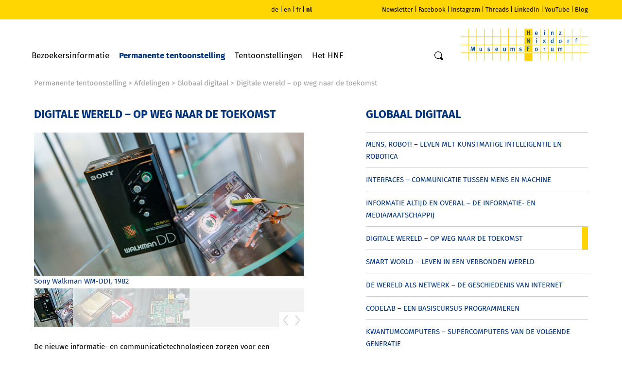

--- FILE ---
content_type: text/html; charset=utf-8
request_url: https://www.hnf.de/nl/permanente-tentoonstelling/afdelingen/globaal-digitaal/digitale-wereld-op-weg-naar-de-toekomst.html
body_size: 6373
content:
<!DOCTYPE html>
<html lang="nl">
<head>

<meta charset="utf-8">
<!-- 
	This website is powered by TYPO3 - inspiring people to share!
	TYPO3 is a free open source Content Management Framework initially created by Kasper Skaarhoj and licensed under GNU/GPL.
	TYPO3 is copyright 1998-2026 of Kasper Skaarhoj. Extensions are copyright of their respective owners.
	Information and contribution at https://typo3.org/
-->


<link rel="icon" href="/fileadmin/templates/img/favicon.ico" type="image/vnd.microsoft.icon">

<meta name="generator" content="TYPO3 CMS" />
<meta name="viewport" content="width=device-width, initial-scale=1" />
<meta name="twitter:card" content="summary" />
<meta name="language" content="nl" />


<link rel="stylesheet" href="/typo3conf/ext/media2click/Resources/Public/Css/media2click.css" media="all">
<link rel="stylesheet" href="/typo3temp/assets/css/7015c8c4ac5ff815b57530b221005fc6.css" media="all">
<link rel="stylesheet" href="/typo3conf/ext/fancybox/Resources/Public/Libraries/fancybox/jquery.fancybox.min.css" media="all">
<link rel="stylesheet" href="/fileadmin/templates/css/bootstrap.min.css" media="all">
<link rel="stylesheet" href="/fileadmin/templates/css/bootstrap.ext.css" media="all">
<link rel="stylesheet" href="/fileadmin/templates/css/fonts.css" media="all">
<link rel="stylesheet" href="/fileadmin/templates/css/rte.css" media="all">
<link rel="stylesheet" href="/fileadmin/templates/css/main.css" media="all">
<link rel="stylesheet" href="/fileadmin/templates/css/print.css" media="print">


<script>
/*<![CDATA[*/
var TYPO3 = Object.assign(TYPO3 || {}, Object.fromEntries(Object.entries({"settings":{"TS":{"m2cCookieLifetime":"7"}}}).filter((entry) => !['__proto__', 'prototype', 'constructor'].includes(entry[0]))));
/*]]>*/
</script>
<script src="/fileadmin/templates/js/jquery-3.1.1.min.js"></script>


<title>HNF - Digitale wereld – op weg naar de toekomst</title>

<link rel="canonical" href="https://www.hnf.de/nl/permanente-tentoonstelling/afdelingen/globaal-digitaal/digitale-wereld-op-weg-naar-de-toekomst.html"/>

<link rel="alternate" hreflang="de" href="https://www.hnf.de/dauerausstellung/ausstellungsbereiche/global-digital/digitale-welt-der-weg-in-die-zukunft.html"/>
<link rel="alternate" hreflang="en" href="https://www.hnf.de/en/permanent-exhibition/exhibition-areas/everything-goes-digital/digital-world-the-path-to-the-future.html"/>
<link rel="alternate" hreflang="nl" href="https://www.hnf.de/nl/permanente-tentoonstelling/afdelingen/globaal-digitaal/digitale-wereld-op-weg-naar-de-toekomst.html"/>
<link rel="alternate" hreflang="x-default" href="https://www.hnf.de/dauerausstellung/ausstellungsbereiche/global-digital/digitale-welt-der-weg-in-die-zukunft.html"/>
</head>
<body id="p212">
<div id="pageWrap">
<!-- header -->
<header>
	<div id="upperHeader">
		<div class="container">
			<div class="row">
				<div class="col-lg-5 col-md-5 hidden-sm hidden-xs">
					
				</div>
				<div class="col-md-2 col-xs-6">
					<nav id="menuLang"><span><a href="/home.html" target="_self">de</a></span> | <span><a href="/en/home.html" target="_self">en</a></span> | <span><a href="/fr/home.html" target="_self">fr</a></span> | <span class="active"><a href="/nl/home.html" target="_self">nl</a></span></nav>
				</div>
				<div class="col-lg-5 col-md-5 hidden-sm hidden-xs">
					<nav id="menuSocial"><a href="/nl/bezoekersinformatie/newsletter.html" target="_self" id="uid1399">Newsletter</a> | <a href="https://www.facebook.com/heinznixdorfmuseumsforum" target="_blank" id="uid1400">Facebook</a> | <a href="https://www.instagram.com/hnfpb/" target="_blank" id="uid1471">Instagram</a> | <a href="https://www.threads.net/@hnfpb" target="_blank" id="uid2577">Threads</a> | <a href="https://www.linkedin.com/company/hnfpb" target="_blank" id="uid2568">LinkedIn</a> | <a href="http://www.youtube.com/user/HeinzNixdorfMuseum" target="_blank" id="uid1401">YouTube</a> | <a href="http://blog.hnf.de" target="_blank" id="uid1402">Blog</a></nav>
				</div>
				<div class="moblieSearchform col-xs-4 visible-sm visible-xs">
					<form action="/nl/service/zoeken.html" method="post" id="mobileSearchform" class="searchform"><input type="text" name="tx_solr[q]" placeholder="Search" aria-label="Wort"><button type="submit" aria-label="Search"><svg xmlns="http://www.w3.org/2000/svg" width="20" height="20" viewbox="-1 -1 20 20">
<title>Search</title>
<path fill-rule="evenodd" clip-rule="evenodd" d="M1.25 7.61c0-3.521 2.9-6.38 6.47-6.38s6.469 2.859 6.469 6.38c0 3.52-2.899 6.37-6.469 6.37-3.57 0-6.47-2.85-6.47-6.37zm16.42 7.51l-3.4-3.351-.049-.049a7.522 7.522 0 0 0 1.219-4.11C15.439 3.41 11.99 0 7.72 0 3.46 0 0 3.41 0 7.61s3.46 7.61 7.72 7.61c1.4 0 2.719-.371 3.85-1.021l.109.12 3.4 3.35c.439.439 1.17.439 1.609 0l.98-.96a1.121 1.121 0 0 0 .002-1.589z"></path>
</svg>
</button>
</form>
				</div>
				<div class="shop col-xs-2 visible-sm visible-xs">
					<svg xmlns="http://www.w3.org/2000/svg" width="24" height="24" fill="currentColor" class="bi bi-ticket-perforated" viewbox="0 0 16 16"><path d="M4 4.85v.9h1v-.9H4Zm7 0v.9h1v-.9h-1Zm-7 1.8v.9h1v-.9H4Zm7 0v.9h1v-.9h-1Zm-7 1.8v.9h1v-.9H4Zm7 0v.9h1v-.9h-1Zm-7 1.8v.9h1v-.9H4Zm7 0v.9h1v-.9h-1Z"></path><path d="M1.5 3A1.5 1.5 0 0 0 0 4.5V6a.5.5 0 0 0 .5.5 1.5 1.5 0 1 1 0 3 .5.5 0 0 0-.5.5v1.5A1.5 1.5 0 0 0 1.5 13h13a1.5 1.5 0 0 0 1.5-1.5V10a.5.5 0 0 0-.5-.5 1.5 1.5 0 0 1 0-3A.5.5 0 0 0 16 6V4.5A1.5 1.5 0 0 0 14.5 3h-13ZM1 4.5a.5.5 0 0 1 .5-.5h13a.5.5 0 0 1 .5.5v1.05a2.5 2.5 0 0 0 0 4.9v1.05a.5.5 0 0 1-.5.5h-13a.5.5 0 0 1-.5-.5v-1.05a2.5 2.5 0 0 0 0-4.9V4.5Z"></path></svg>
				</div>
			</div>
		</div>
	</div>
	<div id="lowerHeader">
		<div class="container">
			<div class="row">
				<div class="col-md-9 col-sm-7 col-xs-4">
					<ul id="menuMain" class="hidden-sm hidden-xs"><li class="dropdown specialMenu-visit"><a href="/nl/bezoekersinformatie.html" target="_self">Bezoekersinformatie</a><div class="submenu container"><div class="row"><div class="col-md-3"><div class="categoryHeader">Algemene informatie</div><ul class="categoryItems"><li><a href="/nl/bezoekersinformatie/algemene-informatie/openingstijden-prijzen-route.html" target="_self">Openingstijden, prijzen, route</a></li><li><a href="/nl/bezoekersinformatie/algemene-informatie/rondleiding.html" target="_self">Rondleiding</a></li><li><a href="/nl/bezoekersinformatie/algemene-informatie/hnf-app-mobiel-door-het-museum.html" target="_self">Multimediaguide</a></li><li><a href="/nl/bezoekersinformatie/algemene-informatie/toegankelijkheid-van-het-museum.html" target="_self">Toegankelijkheid van het museum</a></li></ul></div><div class="col-md-3"><div class="categoryHeader">Aanbiedingen</div><ul class="categoryItems"><li><a href="/nl/bezoekersinformatie/aanbiedingen/museumgids.html" target="_self">Museumgids</a></li></ul></div><div class="col-md-3"><div class="categoryHeader">Shop + Imbiss</div><ul class="categoryItems"><li><a href="/nl/bezoekersinformatie/shop-imbiss/gastronomie.html" target="_self">Gastronomie</a></li><li><a href="/nl/bezoekersinformatie/shop-imbiss/museumshop.html" target="_self">Museumshop</a></li></ul></div><div class="col-md-3"><div class="contact-header">Contact</div><p>Algemene vragen over rondleidingen, evenementen en workshops kunt u richten aan:<br><br>Fon +49 (0) 5251 306-600</p><a href="#" class="button" data-mailto-token="jxfiql7pbosfzbXekc+ab" data-mailto-vector="-3">E-Mail</a></div></div></div></li><li class="dropdown active specialMenu-permanentExhibitions"><a href="/nl/permanente-tentoonstelling.html" target="_self">Permanente tentoonstelling</a><div class="submenu container"><div class="row"><div class="col-md-5"><div class="categoryHeader">Afdelingen</div><ul class="categoryItems"><li><a href="/nl/permanente-tentoonstelling/afdelingen/cijfers-tekens-en-signalen.html" target="_self">Cijfers, tekens en signalen</a></li><li><a href="/nl/permanente-tentoonstelling/afdelingen/de-mechanisering-van-de-informatietechniek.html" target="_self">De mechanisering van de informatietechniek</a></li><li><a href="/nl/permanente-tentoonstelling/afdelingen/de-uitvinding-van-de-computer.html" target="_self">De uitvinding van de computer</a></li><li><a href="/nl/permanente-tentoonstelling/afdelingen/eregalerij.html" target="_self">Eregalerij</a></li><li><a href="/nl/permanente-tentoonstelling/afdelingen/cultuurgeschiedenis-van-het-bureau.html" target="_self">Cultuurgeschiedenis van het bureau</a></li><li><a href="/nl/permanente-tentoonstelling/afdelingen/wall-of-fame-pioniers-van-de-digitale-wereld.html" target="_self">Wall of Fame – Pioniers van de digitale wereld</a></li><li><a href="/nl/permanente-tentoonstelling/afdelingen/computers-in-wetenschap-en-techniek-1950-1970.html" target="_self">Computers in wetenschap en techniek 1950-1970</a></li></ul></div><div class="col-md-5"><div><div class="categoryHeader"> </div><ul class="categoryItems"><li><a href="/nl/permanente-tentoonstelling/afdelingen/computers-binnen-het-beroeps-en-bedrijfsleven-1970-1980.html" target="_self">Computers binnen het beroeps- en bedrijfsleven 1970-1980</a></li><li><a href="/nl/permanente-tentoonstelling/afdelingen/computers-voor-iedereen-1980-2000.html" target="_self">Computers voor iedereen 1980-2000</a></li><li class="active"><a href="/nl/permanente-tentoonstelling/afdelingen/globaal-digitaal.html" target="_self">Globaal digitaal</a></li><li><a href="/nl/permanente-tentoonstelling/afdelingen/nixdorf-pionier-van-de-decentrale-gegevensverwerking.html" target="_self">Nixdorf – pionier van de decentrale gegevensverwerking</a></li></ul></div></div><div class="col-md-2 btn-menu"><div class="btn-menu-item"><a href="/nl/permanente-tentoonstelling/video-over-het-museum.html" target="_self"><span class="icon-playbutton"></span>Video over het museum</a></div><div class="btn-menu-item"><a href="/nl/permanente-tentoonstelling/virtuele-rondleiding-1.html" target="_self"><span class="icon-360"></span>Virtuele rondleiding</a></div><div class="btn-menu-item"><a href="/nl/permanente-tentoonstelling/highlights.html" target="_self"><span class="icon-star"></span>Highlights</a></div><div class="btn-menu-item"><a href="/nl/bezoekersinformatie/algemene-informatie/rondleiding.html" target="_self"><span class="icon-fuehrungen"></span>Rondleiding</a></div></div></div></div></li><li><a href="/nl/tentoonstellingen.html" target="_self">Tentoonstellingen</a></li><li class="dropdown"><a href="/nl/het-hnf.html" target="_self">Het HNF</a><div class="submenu-single"><ul><li><a href="/nl/het-hnf/contact.html" target="_self">Contact</a></li><li><a href="/nl/het-hnf/doelstelling.html" target="_self">Doelstelling</a></li><li><a href="/nl/het-hnf/voorgeschiedenis.html" target="_self">Voorgeschiedenis</a></li><li><a href="/nl/het-hnf/heinz-nixdorf.html" target="_self">Heinz Nixdorf</a></li><li><a href="/nl/het-hnf/gegevens-feiten.html" target="_self">Gegevens &amp; feiten</a></li></ul></div></li></ul><form action="/nl/service/zoeken.html" method="post" id="searchform" class="searchform hidden-sm hidden-xs"><input type="text" name="tx_solr[q]" placeholder="Search" aria-label="Wort"><button type="submit" aria-label="Search"><svg xmlns="http://www.w3.org/2000/svg" width="20" height="20" viewbox="-1 -1 20 20">
			<title>Search</title>
			<path fill-rule="evenodd" clip-rule="evenodd" d="M1.25 7.61c0-3.521 2.9-6.38 6.47-6.38s6.469 2.859 6.469 6.38c0 3.52-2.899 6.37-6.469 6.37-3.57 0-6.47-2.85-6.47-6.37zm16.42 7.51l-3.4-3.351-.049-.049a7.522 7.522 0 0 0 1.219-4.11C15.439 3.41 11.99 0 7.72 0 3.46 0 0 3.41 0 7.61s3.46 7.61 7.72 7.61c1.4 0 2.719-.371 3.85-1.021l.109.12 3.4 3.35c.439.439 1.17.439 1.609 0l.98-.96a1.121 1.121 0 0 0 .002-1.589z"></path>
		</svg>
	</button>
</form>
					<div class="visible-sm visible-xs" id="menuBtn"><button type="button">Menu</button></div>
				</div>
				<div class="col-md-3 col-sm-5 col-xs-8">
					<div id="logo"><a href="/nl/home.html" title="HNF" target="_self"><img src="/fileadmin/templates/system_images/Heinz-Nixdorf-MuseumsForum_logo.svg" alt="HNF"></a></div>
				</div>
			</div>
		</div>
	</div>
</header>
<!-- header -->
<div class="container">
	<div id="contentArea" class="row">
		<div class="col-sm-12 col-xs-12">
			<div id="breadcrumb" class="hidden-xs hidden-sm"><a href="/nl/permanente-tentoonstelling.html" target="_self">Permanente tentoonstelling</a> &gt; <a href="/nl/permanente-tentoonstelling/afdelingen/cijfers-tekens-en-signalen.html" target="_self">Afdelingen</a> &gt; <a href="/nl/permanente-tentoonstelling/afdelingen/globaal-digitaal.html" target="_self">Globaal digitaal</a> &gt; Digitale wereld – op weg naar de toekomst</div>
		</div>
		<div id="headimage" class="col-lg-9 col-md-10 col-xs-12">
			<!--TYPO3SEARCH_begin--><!--TYPO3SEARCH_end-->
		</div>
		<div class="col-md-6 col-sm-12 col-xs-12">
			<!--TYPO3SEARCH_begin-->
<div class="fce" data-colcount="1">
    

    

            <div id="c1106" class="frame frame-default frame-type-header frame-layout-0">
                
                    <a id="c2145"></a>
                
                
                    



                

                
                        
                            

    
        <header>
            

    
            
                

    
            <h1 class="">
                Digitale wereld – op weg naar de toekomst
            </h1>
        



            
        



            



            



        </header>
    



                        
                        
                        
                            



                        
                    

                
                    



                
            </div>

        


<div class="fce gallery">
	<div class="slider">
		<ul class="slides">
			<li data-thumb="/uploads/_processed_/1/0/csm_Walkman_HNF_1_e18c8dc4f8.jpg">
				<img src="/uploads/tx_templavoila/Walkman_HNF_1.jpg" width="600" height="320" alt="0">
				<div class="caption">Sony Walkman WM-DDI, 1982</div>
			</li>
		
			<li data-thumb="/uploads/_processed_/e/3/csm_Newton_HNF_1d8e9c54b6.jpg">
				<img src="/uploads/tx_templavoila/Newton_HNF.jpg" width="600" height="320" alt="0">
				<div class="caption">Apple Newton, 1993</div>
			</li>
		
			<li data-thumb="/uploads/_processed_/4/f/csm_Tamagotchi_HNF_5_7d3fec6f7b.jpg">
				<img src="/uploads/tx_templavoila/Tamagotchi_HNF_5.jpg" width="600" height="320" alt="0">
				<div class="caption">Tamagotchi, 2004</div>
			</li>
		
			<li data-thumb="/uploads/_processed_/6/2/csm_Raspberry_HNF_2_305244caab.jpg">
				<img src="/uploads/tx_templavoila/Raspberry_HNF_2.jpg" width="600" height="320" alt="0">
				<div class="caption">Raspberry Pi, 2012</div>
			</li>
		</ul>
	</div>
	<div class="preview">
		<ul class="slides">
			<li>
		</li></ul>
	</div>
</div>

    

    

            <div id="c1108" class="frame frame-default frame-type-text frame-layout-0 frame-space-before-small">
                
                    <a id="c2146"></a>
                
                
                    



                

                
                        
                            

    



                        
                        

    <p>De nieuwe informatie- en communicatietechnologieën zorgen voor een razendsnelle omwenteling van onze leefwijze, zowel op het werk als thuis. De verandering heeft niet alleen betrekking op communicatie en massamedia, maar ook op vrije tijd, geneeskunde, levensstijl en mode. Deze ontwikkeling kan worden beschreven met begrippen als globalisering, flexibilisering en grotere mobiliteit.</p>

<h4>Ingebouwd en alomtegenwoordig</h4>

<p>De beslissende zet werd gegeven door internet en mobiele communicatie. Dankzij de miniaturisatie van elektronische onderdelen kunnen zeer kleine en toch voordelige apparaten gemaakt worden.</p>

<p>Volgens de <a href="/nl/permanente-tentoonstelling/afdelingen/computers-in-wetenschap-en-techniek-1950-1970/de-wet-van-moore-chip-pagode-in-het-hnf.html" target="_self" class="linkInt">wet van Moore</a>, genoemd naar Gordon Moore, de oprichter van Intel, verdubbelt bij dezelfde prijs de opslagdichtheid c.q. het prestatievermogen van micro-elektronische circuits elke 15 tot 18 maanden.</p>

<p>Tegenwoordig worden bijna overal computerchips ingebouwd. Naast elektronische apparatuur bevat ook de technische infrastructuur van gebouwen of openbare ruimtes steeds meer “embedded systems”, oftewel computers ingebouwd in besturingssystemen. Kleine, draadloos met elkaar verbonden computers zijn dus “alomtegenwoordig” en er wordt dan ook wel gesproken van “ubiquitous computing”.</p>

<p>Bezoekers kunnen via wisselende exposities – van fitnessarmbanden via e-readers en smartwatches tot medische implantaten – de nieuwste ontwikkelingen volgen.</p>



                        
                            



                        
                    

                
                    



                
            </div>

        

</div>
<!--TYPO3SEARCH_end-->
		</div>
		<div class="col-md-5 col-md-offset-1 col-xs-12">
			<nav id="subNav"><div class="subNavHeader"><a href="/nl/permanente-tentoonstelling/afdelingen/globaal-digitaal.html" target="_self">Globaal digitaal</a></div><ul class="subNavItems"><li><a href="/nl/permanente-tentoonstelling/afdelingen/globaal-digitaal/mens-robot-leven-met-kunstmatige-intelligentie-en-robotica.html" target="_self">Mens, robot! – leven met kunstmatige intelligentie en robotica</a></li><li><a href="/nl/permanente-tentoonstelling/afdelingen/globaal-digitaal/interfaces-communicatie-tussen-mens-en-machine.html" target="_self">Interfaces – communicatie tussen mens en machine</a></li><li><a href="/nl/permanente-tentoonstelling/afdelingen/globaal-digitaal/informatie-altijd-en-overal-de-informatie-en-mediamaatschappij.html" target="_self">Informatie altijd en overal – de informatie- en mediamaatschappij</a></li><li class="active current"><a href="/nl/permanente-tentoonstelling/afdelingen/globaal-digitaal/digitale-wereld-op-weg-naar-de-toekomst.html" target="_self">Digitale wereld – op weg naar de toekomst</a></li><li><a href="/nl/permanente-tentoonstelling/afdelingen/globaal-digitaal/smart-world-leven-in-een-verbonden-wereld.html" target="_self">Smart World – Leven in een verbonden wereld</a></li><li><a href="/nl/permanente-tentoonstelling/afdelingen/globaal-digitaal/de-wereld-als-netwerk-de-geschiedenis-van-internet.html" target="_self">De wereld als netwerk – De geschiedenis van internet</a></li><li><a href="/nl/permanente-tentoonstelling/afdelingen/globaal-digitaal/codelab-een-basiscursus-programmeren.html" target="_self">CodeLab – Een basiscursus programmeren</a></li><li><a href="/nl/permanente-tentoonstelling/afdelingen/globaal-digitaal/translate-to-niederlaendisch-quantencomputer-superrechner-der-naechsten-generation.html" target="_self">Kwantumcomputers – supercomputers van de volgende generatie</a></li></ul></nav>
			<!--TYPO3SEARCH_begin--><!--TYPO3SEARCH_end-->
		</div>
	</div>
	<!-- footer -->
	<footer class="row"><div class="col-md-3 col-sm-6"><h3>Bezoekersinformatie</h3><ul><li><a href="/nl/bezoekersinformatie/algemene-informatie/openingstijden-prijzen-route.html" target="_self">Openingstijden en prijzen</a></li><li><a href="/nl/bezoekersinformatie/algemene-informatie/rondleiding.html" target="_self">Rondleiding</a></li><li><a href="/nl/bezoekersinformatie/shop-imbiss/museumshop.html" target="_self">Museumshop</a></li><li><a href="/nl/bezoekersinformatie/shop-imbiss/gastronomie.html" target="_self">Museumcafé</a></li></ul></div><div class="col-xs-12 spacer visible-xs"></div><div class="col-md-3 col-sm-6"><h3>Contact</h3>				<p>Heinz Nixdorf MuseumsForum<br>
				Fürstenallee 7<br>
				D-33102 Paderborn</p>
				<table>
					<tr>
						<td>Fon</td>
						<td>+49 (0) 5251 306-600</td>
					</tr>
					<tr>
						<td>E-Mail</td>
						<td><a href="#" data-mailto-token="jxfiql7pbosfzbXekc+ab" data-mailto-vector="-3">service(at)hnf.de</a>						</td>
					</tr>
				</table></div><div class="col-sm-12 spacer visible-sm visible-xs"></div><div class="col-md-3 col-sm-6"><h3>Openingstijden</h3><div class="upperBlock"><p>				</p><table>
					<tr>
						<td>Di – Vr</td>
						<td>09:00 – 18:00</td>
					</tr>
					<tr>
						<td>Za – Zo</td>
						<td>10:00 – 18:00</td>
					</tr>
					<tr>
						<td>Ma</td>
						<td>gesloten</td>
					</tr>
				</table></div><a href="/nl/bezoekersinformatie.html" target="_self" class="button">Routebeschrijving</a><a href="/nl/bezoekersinformatie.html#c1270" target="_self" class="button">Prijzen</a></div><div class="col-xs-12 spacer visible-xs"></div><div class="col-md-3 col-sm-6"><h3>Social Media</h3><div class="upperBlock socialIcons">				<div>
					<a href="https://www.facebook.com/heinznixdorfmuseumsforum" target="_blank">
						<img alt="facebook" src="/fileadmin/templates/system_images/logo_rund_facebook.svg">
					</a>
					<a href="https://www.instagram.com/hnfpb/" target="_blank">
						<img alt="Instagram" src="/fileadmin/templates/system_images/logo_rund_instagram.svg" style="margin-left: 5px;">
					</a>
					<a href="https://www.threads.net/@hnfpb" target="_blank">
						<img alt="Threads" src="/fileadmin/templates/system_images/logo_rund_threads.svg" style="margin-left: 5px;">
					</a>
				</div>
				<div class="mt-desktop">
					<a href="https://www.linkedin.com/company/hnfpb" target="_blank">
						<img alt="LinkedIn" src="/fileadmin/templates/system_images/logo_rund_linkedin.svg">
					</a>
					<a href="https://www.youtube.com/user/HeinzNixdorfMuseum" target="_blank">
						<img alt="YouTube" src="/fileadmin/templates/system_images/logo_rund_youtube.svg" style="margin-left: 5px;">
					</a>
				</div></div><a href="/nl/bezoekersinformatie/newsletter.html" target="_self" class="button">Newsletter</a><a href="http://blog.hnf.de" target="_blank" class="button" rel="noreferrer">HNF-Blog</a></div><div class="col-sm-12 spacer"></div><div class="col-md-3 col-sm-6"><div class="imprintlink"><a href="/nl/service/colofon.html" target="_self">Colofon</a></div><div class="privacylink"><a href="/nl/service/privacy.html" target="_self">Privacy</a></div><div class="termslink"><a href="https://www.hnf.de/fileadmin/content/documents/AGB.pdf" target="_blank">AVV</a></div></div><div class="col-md-9 col-sm-6">© Heinz Nixdorf MuseumsForum 2026</div></footer>
	<!-- footer -->
</div>
<!-- mobileNav --><div id="mobileMenu" class="visible-sm visible-xs"><ul><li class="dropdown specialMenu-visit"><a href="/nl/bezoekersinformatie.html" target="_self">Bezoekersinformatie</a><div class="submenu"><div class="categoryHeader">Algemene informatie</div><ul class="categoryItems"><li><a href="/nl/bezoekersinformatie/algemene-informatie/openingstijden-prijzen-route.html" target="_self">Openingstijden, prijzen, route</a></li><li><a href="/nl/bezoekersinformatie/algemene-informatie/rondleiding.html" target="_self">Rondleiding</a></li><li><a href="/nl/bezoekersinformatie/algemene-informatie/hnf-app-mobiel-door-het-museum.html" target="_self">Multimediaguide</a></li><li><a href="/nl/bezoekersinformatie/algemene-informatie/toegankelijkheid-van-het-museum.html" target="_self">Toegankelijkheid van het museum</a></li></ul><div class="categoryHeader">Aanbiedingen</div><ul class="categoryItems"><li><a href="/nl/bezoekersinformatie/aanbiedingen/museumgids.html" target="_self">Museumgids</a></li></ul><div class="categoryHeader">Shop + Imbiss</div><ul class="categoryItems"><li><a href="/nl/bezoekersinformatie/shop-imbiss/gastronomie.html" target="_self">Gastronomie</a></li><li><a href="/nl/bezoekersinformatie/shop-imbiss/museumshop.html" target="_self">Museumshop</a></li></ul></div></li><li class="dropdown active opened specialMenu-permanentExhibitions"><a href="/nl/permanente-tentoonstelling.html" target="_self">Permanente tentoonstelling</a><div class="submenu"><div class="categoryHeader">Afdelingen</div><ul class="categoryItems"><li><a href="/nl/permanente-tentoonstelling/afdelingen/cijfers-tekens-en-signalen.html" target="_self">Cijfers, tekens en signalen</a></li><li><a href="/nl/permanente-tentoonstelling/afdelingen/de-mechanisering-van-de-informatietechniek.html" target="_self">De mechanisering van de informatietechniek</a></li><li><a href="/nl/permanente-tentoonstelling/afdelingen/de-uitvinding-van-de-computer.html" target="_self">De uitvinding van de computer</a></li><li><a href="/nl/permanente-tentoonstelling/afdelingen/eregalerij.html" target="_self">Eregalerij</a></li><li><a href="/nl/permanente-tentoonstelling/afdelingen/cultuurgeschiedenis-van-het-bureau.html" target="_self">Cultuurgeschiedenis van het bureau</a></li><li><a href="/nl/permanente-tentoonstelling/afdelingen/wall-of-fame-pioniers-van-de-digitale-wereld.html" target="_self">Wall of Fame – Pioniers van de digitale wereld</a></li><li><a href="/nl/permanente-tentoonstelling/afdelingen/computers-in-wetenschap-en-techniek-1950-1970.html" target="_self">Computers in wetenschap en techniek 1950-1970</a></li><li><a href="/nl/permanente-tentoonstelling/afdelingen/computers-binnen-het-beroeps-en-bedrijfsleven-1970-1980.html" target="_self">Computers binnen het beroeps- en bedrijfsleven 1970-1980</a></li><li><a href="/nl/permanente-tentoonstelling/afdelingen/computers-voor-iedereen-1980-2000.html" target="_self">Computers voor iedereen 1980-2000</a></li><li class="active"><a href="/nl/permanente-tentoonstelling/afdelingen/globaal-digitaal.html" target="_self">Globaal digitaal</a></li><li><a href="/nl/permanente-tentoonstelling/afdelingen/nixdorf-pionier-van-de-decentrale-gegevensverwerking.html" target="_self">Nixdorf – pionier van de decentrale gegevensverwerking</a></li></ul><div class="categoryHeader">Specials</div><ul class="categoryItems"><li class="btn-menu-item"><a href="/nl/permanente-tentoonstelling/video-over-het-museum.html" target="_self">Video over het museum</a></li><li class="btn-menu-item"><a href="/nl/permanente-tentoonstelling/virtuele-rondleiding-1.html" target="_self">Virtuele rondleiding</a></li><li class="btn-menu-item"><a href="/nl/permanente-tentoonstelling/highlights.html" target="_self">Highlights</a></li><li class="btn-menu-item"><a href="/nl/bezoekersinformatie/algemene-informatie/rondleiding.html" target="_self">Rondleiding</a></li></ul></div></li><li><a href="/nl/tentoonstellingen.html" target="_self">Tentoonstellingen</a></li><li class="dropdown"><a href="/nl/het-hnf.html" target="_self">Het HNF</a><div class="submenu single"><ul><li><a href="/nl/het-hnf/contact.html" target="_self">Contact</a></li><li><a href="/nl/het-hnf/doelstelling.html" target="_self">Doelstelling</a></li><li><a href="/nl/het-hnf/voorgeschiedenis.html" target="_self">Voorgeschiedenis</a></li><li><a href="/nl/het-hnf/heinz-nixdorf.html" target="_self">Heinz Nixdorf</a></li><li><a href="/nl/het-hnf/gegevens-feiten.html" target="_self">Gegevens &amp; feiten</a></li></ul></div></li></ul></div><!-- mobileNav --><script type="text/javascript">
	var childOfPermanentExhibition = true;
</script>	<script type="text/javascript">
		var _paq = window._paq = window._paq || [];
		_paq.push(['disableCookies']);
		_paq.push(['trackPageView']);
		_paq.push(['enableLinkTracking']);
		(function() {
			var u="//statistics.dm-extra.de/";
			_paq.push(['setTrackerUrl', u+'matomo.php']);
			_paq.push(['setSiteId', '60']);
			var d=document, g=d.createElement('script'), s=d.getElementsByTagName('script')[0]; g.type='text/javascript';
			g.async=true; g.src=u+'matomo.js'; s.parentNode.insertBefore(g,s);
		})();
	</script></div>
<script src="/fileadmin/templates/js/jquery.flexslider.min.js"></script>
<script src="/fileadmin/templates/js/jquery.tab.js"></script>
<script src="/fileadmin/templates/js/t3.js"></script>
<script src="/fileadmin/templates/js/main.js"></script>
<script src="/typo3conf/ext/media2click/Resources/Public/JavaScript/media2click.js"></script>
<script src="/typo3conf/ext/fancybox/Resources/Public/Libraries/fancybox/jquery.fancybox.min.js"></script>
<script async="async" src="/typo3/sysext/frontend/Resources/Public/JavaScript/default_frontend.js"></script>


</body>
</html>

--- FILE ---
content_type: image/svg+xml
request_url: https://www.hnf.de/fileadmin/templates/system_images/logo_rund_threads.svg
body_size: 2938
content:
<svg version="1.2" xmlns="http://www.w3.org/2000/svg" viewBox="0 0 30 30" width="30" height="30">
	<title>logo_rund_instagram-svg</title>
	<defs>
		<clipPath clipPathUnits="userSpaceOnUse" id="cp1">
			<path d="m1 1h28.35v28.35h-28.35z"/>
		</clipPath>
		<clipPath clipPathUnits="userSpaceOnUse" id="cp2">
			<path d="m1 1h28.35v28.35h-28.35z"/>
		</clipPath>
		<image width="878" height="1000" id="img1" href="[data-uri]"/>
	</defs>
	<style>
		.s0 { fill: #231f20 } 
	</style>
	<g id="Clip-Path" clip-path="url(#cp1)">
		<path id="Layer" class="s0" d="m15.2 29.3c7.8 0 14.1-6.3 14.1-14.1 0-7.9-6.3-14.2-14.1-14.2-7.9 0-14.2 6.3-14.2 14.2 0 7.8 6.3 14.1 14.2 14.1z"/>
	</g>
	<g id="Clip-Path" clip-path="url(#cp2)">
		<use id="logo_rund_threads_white" href="#img1" transform="matrix(.021,0,0,.021,6,5)"/>
	</g>
</svg>

--- FILE ---
content_type: image/svg+xml
request_url: https://www.hnf.de/fileadmin/templates/system_images/arrows/left.svg
body_size: 342
content:
<?xml version="1.0" encoding="utf-8"?>
<!-- Generator: Adobe Illustrator 15.0.0, SVG Export Plug-In  -->
<!DOCTYPE svg PUBLIC "-//W3C//DTD SVG 1.1//EN" "http://www.w3.org/Graphics/SVG/1.1/DTD/svg11.dtd" [
	<!ENTITY ns_flows "http://ns.adobe.com/Flows/1.0/">
]>
<svg version="1.1"
	 xmlns="http://www.w3.org/2000/svg" xmlns:xlink="http://www.w3.org/1999/xlink" xmlns:a="http://ns.adobe.com/AdobeSVGViewerExtensions/3.0/"
	 x="0px" y="0px" width="25px" height="25px" viewBox="-7.5 -2 25 25" enable-background="new -7.5 -2 25 25" xml:space="preserve">
<defs>
</defs>
<polygon fill-rule="evenodd" clip-rule="evenodd" fill="#CCCCCC" points="0,10.5 8.98,0 10,1.189 2.04,10.5 10,19.811 8.98,21 "/>
</svg>


--- FILE ---
content_type: image/svg+xml
request_url: https://www.hnf.de/fileadmin/templates/system_images/arrows/right.svg
body_size: 341
content:
<?xml version="1.0" encoding="utf-8"?>
<!-- Generator: Adobe Illustrator 15.0.0, SVG Export Plug-In  -->
<!DOCTYPE svg PUBLIC "-//W3C//DTD SVG 1.1//EN" "http://www.w3.org/Graphics/SVG/1.1/DTD/svg11.dtd" [
	<!ENTITY ns_flows "http://ns.adobe.com/Flows/1.0/">
]>
<svg version="1.1"
	 xmlns="http://www.w3.org/2000/svg" xmlns:xlink="http://www.w3.org/1999/xlink" xmlns:a="http://ns.adobe.com/AdobeSVGViewerExtensions/3.0/"
	 x="0px" y="0px" width="25px" height="25px" viewBox="-7.5 -2 25 25" enable-background="new -7.5 -2 25 25" xml:space="preserve">
<defs>
</defs>
<polygon fill-rule="evenodd" clip-rule="evenodd" fill="#CCCCCC" points="10,10.5 1.02,21 0,19.811 7.96,10.5 0,1.19 1.02,0 "/>
</svg>
